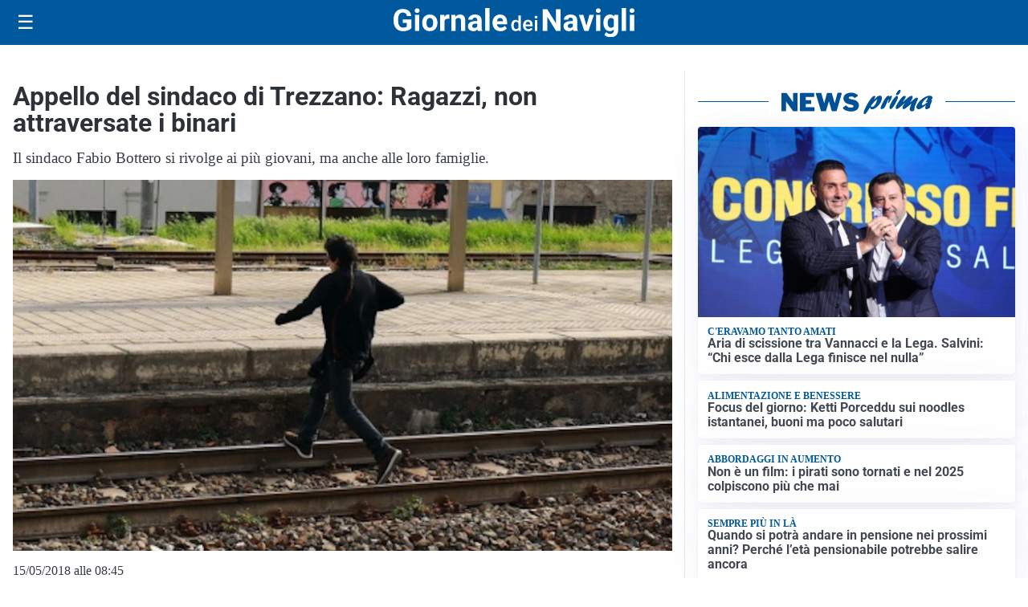

--- FILE ---
content_type: text/html; charset=utf8
request_url: https://giornaledeinavigli.it/media/my-theme/widgets/list-posts/sidebar-video-piu-visti.html?ts=29489885
body_size: 770
content:
<div class="widget-title"><span>Video più visti</span></div>
<div class="widget-sidebar-featured-poi-lista">
            
                    <article class="featured">
                <a href="https://giornaledeinavigli.it/cronaca/aggrediscono-e-rapinano-due-giovani-con-catena-coltello-e-un-cane-di-grossa-taglia-due-arresti-a-milano/">
                                            <figure><img width="480" height="300" src="https://giornaledeinavigli.it/media/2026/01/Progetto-senza-titolo-90-1-480x300.jpg" class="attachment-thumbnail size-thumbnail wp-post-image" alt="Aggrediscono e rapinano due giovani con catena, coltello e un cane di grossa taglia: due arresti a Milano" loading="lazy" sizes="(max-width: 480px) 480px, (max-width: 1024px) 640px, 1280px" decoding="async" /></figure>
                                        <div class="post-meta">
                                                    <span class="lancio">il video dell'aggressione</span>
                                                <h3>Aggrediscono e rapinano due giovani con catena, coltello e un cane di grossa taglia: due arresti a Milano</h3>
                    </div>
                </a>
            </article>
                    
                    <article class="compact">
                <a href="https://giornaledeinavigli.it/attualita/medici-e-medicina-i-primi-mille-giorni-che-determinano-la-salute-futura-e-le-nuove-frontiere-della-neonatologia/">
                    <div class="post-meta">
                                                    <span class="lancio">televisione</span>
                                                <h3>&#8220;Medici e Medicina&#8221;: i primi mille giorni che determinano la salute futura e le nuove frontiere della neonatologia</h3>
                    </div>
                </a>
            </article>
                    
                    <article class="compact">
                <a href="https://giornaledeinavigli.it/attualita/un-gesto-concreto-contro-la-poverta-di-progetto-arca-un-numero-solidale-a-sostegno-delle-famiglie-in-difficolta/">
                    <div class="post-meta">
                                                    <span class="lancio">Aiutare chi fatica</span>
                                                <h3>Un nuovo gesto concreto contro la povertà di Progetto Arca: un numero solidale a sostegno delle famiglie in difficoltà</h3>
                    </div>
                </a>
            </article>
            </div>

<div class="widget-footer"><a role="button" href="/multimedia/video/" class="outline widget-more-button">Altri video</a></div>